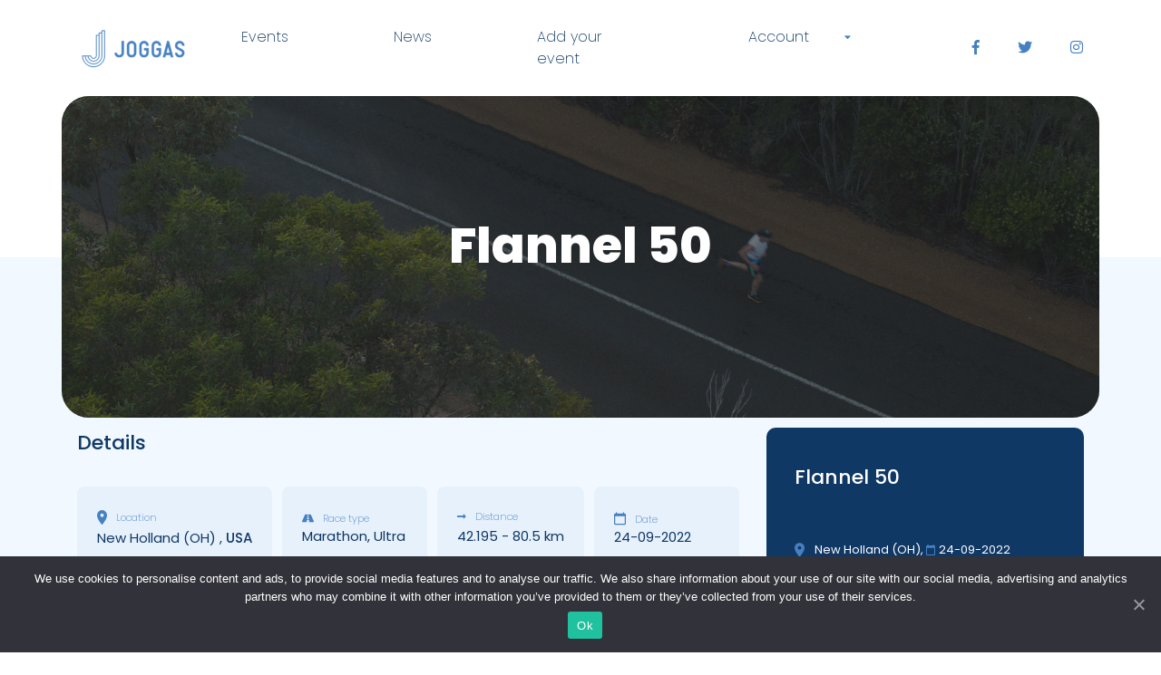

--- FILE ---
content_type: text/html; charset=UTF-8
request_url: https://joggas.com/races/flannel-50/
body_size: 9756
content:
<!doctype html>
<html lang="en-US">
<head>
  <meta charset="utf-8">
  <meta http-equiv="x-ua-compatible" content="ie=edge">
  <meta name="viewport" content="width=device-width, initial-scale=1, shrink-to-fit=no">
  <link data-minify="1" rel="stylesheet" href="https://joggas.com/wp-content/cache/min/1/releases/v5.6.3/css/all.css?ver=1636366954" crossorigin="anonymous">


  <link href="https://fonts.googleapis.com/css2?family=Poppins:wght@200;400;500;600;800&#038;display=swap" rel="stylesheet">

  <title>Flannel 50 &#8211; Joggas</title>
<meta name='robots' content='max-image-preview:large' />
<script>var pm_pid = "27046-049705c6";</script><script data-minify="1" src="https://joggas.com/wp-content/cache/min/1/js/pub.min.js?ver=1755619948" async></script><link href='https://fonts.gstatic.com' crossorigin rel='preconnect' />
<link rel="alternate" type="application/rss+xml" title="Joggas &raquo; Flannel 50 Comments Feed" href="https://joggas.com/races/flannel-50/feed/" />
<style type="text/css">
img.wp-smiley,
img.emoji {
	display: inline !important;
	border: none !important;
	box-shadow: none !important;
	height: 1em !important;
	width: 1em !important;
	margin: 0 .07em !important;
	vertical-align: -0.1em !important;
	background: none !important;
	padding: 0 !important;
}
</style>
	<link rel='stylesheet' id='wp-block-library-css'  href='https://joggas.com/wp-includes/css/dist/block-library/style.min.css?ver=5.7.14' type='text/css' media='all' />
<link data-minify="1" rel='stylesheet' id='contact-form-7-css'  href='https://joggas.com/wp-content/cache/min/1/wp-content/plugins/contact-form-7/includes/css/styles.css?ver=1636366954' type='text/css' media='all' />
<link data-minify="1" rel='stylesheet' id='som_lost_password_style-css'  href='https://joggas.com/wp-content/cache/min/1/wp-content/plugins/frontend-reset-password/assets/css/password-lost.css?ver=1636366954' type='text/css' media='all' />
<link rel='stylesheet' id='cookie-notice-front-css'  href='https://joggas.com/wp-content/plugins/cookie-notice/includes/../css/front.min.css?ver=5.7.14' type='text/css' media='all' />
<link data-minify="1" rel='stylesheet' id='sage/main.css-css'  href='https://joggas.com/wp-content/cache/min/1/wp-content/themes/sage/dist/styles/main_4e3db042.css?ver=1636366955' type='text/css' media='all' />
<script type='text/javascript' src='https://joggas.com/wp-includes/js/jquery/jquery.min.js?ver=3.5.1' id='jquery-core-js'></script>
<script type='text/javascript' src='https://joggas.com/wp-includes/js/jquery/jquery-migrate.min.js?ver=3.3.2' id='jquery-migrate-js'></script>
<script type='text/javascript' id='cookie-notice-front-js-extra'>
/* <![CDATA[ */
var cnArgs = {"ajaxUrl":"https:\/\/joggas.com\/wp-admin\/admin-ajax.php","nonce":"2b625be3a2","hideEffect":"fade","position":"bottom","onScroll":"0","onScrollOffset":"100","onClick":"0","cookieName":"cookie_notice_accepted","cookieTime":"2592000","cookieTimeRejected":"2592000","cookiePath":"\/","cookieDomain":"","redirection":"0","cache":"1","refuse":"0","revokeCookies":"0","revokeCookiesOpt":"automatic","secure":"1"};
/* ]]> */
</script>
<script type='text/javascript' src='https://joggas.com/wp-content/plugins/cookie-notice/includes/../js/front.min.js?ver=2.0.3' id='cookie-notice-front-js'></script>
<link rel="https://api.w.org/" href="https://joggas.com/wp-json/" /><link rel="alternate" type="application/json" href="https://joggas.com/wp-json/wp/v2/races/3908" /><link rel="EditURI" type="application/rsd+xml" title="RSD" href="https://joggas.com/xmlrpc.php?rsd" />
<link rel="wlwmanifest" type="application/wlwmanifest+xml" href="https://joggas.com/wp-includes/wlwmanifest.xml" /> 
<meta name="generator" content="WordPress 5.7.14" />
<link rel="canonical" href="https://joggas.com/races/flannel-50/" />
<link rel='shortlink' href='https://joggas.com/?p=3908' />
<link rel="alternate" type="application/json+oembed" href="https://joggas.com/wp-json/oembed/1.0/embed?url=https%3A%2F%2Fjoggas.com%2Fraces%2Fflannel-50%2F" />
<link rel="alternate" type="text/xml+oembed" href="https://joggas.com/wp-json/oembed/1.0/embed?url=https%3A%2F%2Fjoggas.com%2Fraces%2Fflannel-50%2F&#038;format=xml" />
<style>
.som-password-error-message,
.som-password-sent-message {
	background-color: #2679ce;
	border-color: #2679ce;
}
</style>

		<!-- GA Google Analytics @ https://m0n.co/ga -->
		<script>
			(function(i,s,o,g,r,a,m){i['GoogleAnalyticsObject']=r;i[r]=i[r]||function(){
			(i[r].q=i[r].q||[]).push(arguments)},i[r].l=1*new Date();a=s.createElement(o),
			m=s.getElementsByTagName(o)[0];a.async=1;a.src=g;m.parentNode.insertBefore(a,m)
			})(window,document,'script','https://www.google-analytics.com/analytics.js','ga');
			ga('create', 'UA-136426393-1', 'auto');
			ga('send', 'pageview');
		</script>

	<style type="text/css">.recentcomments a{display:inline !important;padding:0 !important;margin:0 !important;}</style><link rel="icon" href="https://joggas.com/wp-content/uploads/2020/09/cropped-logo-1-32x32.png" sizes="32x32" />
<link rel="icon" href="https://joggas.com/wp-content/uploads/2020/09/cropped-logo-1-192x192.png" sizes="192x192" />
<link rel="apple-touch-icon" href="https://joggas.com/wp-content/uploads/2020/09/cropped-logo-1-180x180.png" />
<meta name="msapplication-TileImage" content="https://joggas.com/wp-content/uploads/2020/09/cropped-logo-1-270x270.png" />
</head>

<body class="races-template-default single single-races postid-3908 wp-custom-logo flannel-50 cookies-not-set app-data index-data singular-data single-data single-races-data single-races-flannel-50-data" style="overflow-x: hidden">
  <div class="preloader" preloader></div>
    <header class="header">
  <a href="https://joggas.com" class="header__logo" title="Go to Homepage">
    <img src="https://joggas.com/wp-content/uploads/2020/09/cropped-logo.png" alt="Joggas" />
  </a>
  <div class="header__right">
    <button class="navbar-toggler" type="button" aria-label="Toggle navigation">
      <i class="fas fa-bars"></i>
    </button>
    					<div class="menu-menu-glowne-container"><ul id="menu-menu-glowne" class="header__menu"><li id="menu-item-500" class="menu-item menu-item-type-custom menu-item-object-custom menu-item-500"><a href="http://joggas.com/races/">Events</a></li>
<li id="menu-item-562" class="menu-item menu-item-type-post_type menu-item-object-page current_page_parent menu-item-562"><a href="https://joggas.com/news/">News</a></li>
<li id="menu-item-457" class="menu-item menu-item-type-post_type menu-item-object-page menu-item-457"><a href="https://joggas.com/add-your-event/">Add your event</a></li>
<li id="menu-item-439" class="menu-item menu-item-type-post_type menu-item-object-page menu-item-has-children menu-item-439"><a href="https://joggas.com/account/">Account</a>
<ul class="sub-menu">
	<li id="menu-item-441" class="my-account menu-item menu-item-type-post_type menu-item-object-page menu-item-441"><a href="https://joggas.com/account/">My account</a></li>
	<li id="menu-item-440" class="log-in menu-item menu-item-type-post_type menu-item-object-page menu-item-440"><a href="https://joggas.com/account/login/">Login</a></li>
	<li id="menu-item-489" class="sign-up menu-item menu-item-type-post_type menu-item-object-page menu-item-489"><a href="https://joggas.com/account/runner-register/">Sign up</a></li>
	<li id="menu-item-496" class="logout menu-item menu-item-type-custom menu-item-object-custom menu-item-496"><a href="#">Logout</a></li>
</ul>
</li>
</ul></div>
		    <ul class="header__socials">
      <li class="socials__item">
        <a class="socials__link" href="https://www.facebook.com/joggascom" target="_blank">
          <i class="fab fa-facebook-f"></i>
        </a>
      </li>
      <li class="socials__item">
        <a class="socials__link" href="https://twitter.com/form_road" target="_blank">
          <i class="fab fa-twitter"></i>
        </a>
      </li>
      <li class="socials__item">
        <a class="socials__link" href="https://www.instagram.com/joggascom/" target="_blank">
          <i class="fab fa-instagram"></i>
        </a>
      </li>
    </ul>
  </div>
</header>
  <div class="site" role="document">
    <div class="site-content">
      <main class="main">
            <div class="container-fluid container-m hero--race__background">
    <div class="hero hero--race">
        <img class="hero__img" src="https://joggas.com/wp-content/uploads/2021/02/4kim.jpg" alt="Flannel 50">
        <div class="hero__content">
            <h1 class="hero__title">Flannel 50</h1>
						        </div>
    </div>
</div>
    <div class="container singleEvent">
        <div class="row">
            <div class="col-12 col-md-8">
                <h2 class="singleEvent__title">Details </h2>
                <ul class="raceDetails">
                    <li class="raceDetails__item">
                        <h5 class="raceDetails__title"><img src="https://joggas.com/wp-content/themes/sage/dist/images/location_8299b0e1.svg" alt="location"
                                                            class="raceDetails__title-pin"/>Location
                        </h5>
                        <p class="raceDetails__content">New Holland (OH) ,
                            <b> USA </b></p>
                    </li>
                    <li class="raceDetails__item">
                        <h5 class="raceDetails__title"><img src="https://joggas.com/wp-content/themes/sage/dist/images/route_f27de337.svg"
                                                            alt="type"/>Race type</h5>
                        <p class="raceDetails__content">Marathon, Ultra</p>

                    </li>
                    <li class="raceDetails__item">
                        <h5 class="raceDetails__title"><i
                                    class="fas fa-long-arrow-alt-right"></i>Distance</h5>
                        <p class="raceDetails__content">42.195                                 - 80.5  km</p>
                    </li>
                    <li class="raceDetails__item">
                        <h5 class="raceDetails__title"><img src="https://joggas.com/wp-content/themes/sage/dist/images/calendar_a316083d.svg"
                                                            alt="date"/>Date</h5>
                        <p class="raceDetails__content">
                            24-09-2022                         </p>
                    </li>

                </ul>

                                                        <a style="margin: 20px 0; display: inline-block;" class="button button__blue"
                       href="https://www.greenswell.com/white-tail-ultra-series/flannel-50/" target="_blank" rel="nofollow">Official website <i
                                class="fas fa-long-arrow-alt-right"></i></a>
                                    
                
                
                
                
                
                    
                                                <section class="ads">
                                <div class="row">
                                                                    </div>
                            </section>
                            
                                
                <section class="reviews container">
                    <div class="row">
                        <div class="col-12 col-sm-8">
                            <h2 class="singleEvent__title">
                                Reviews
                            </h2>
                        </div>
                        <div class="col-12 col-sm-4 share">
                            <p>
                                Share
                            </p>
                            <a href="http://www.facebook.com/share.php?u=https://joggas.com/races/flannel-50/&amp;title=Flannel 50"
                               target="_blank"><i class="fab fa-facebook-f"></i></a>
                            <a href="https://twitter.com/intent/tweet?url=https://joggas.com/races/flannel-50/&text=Flannel 50"
                               target="_blank"><i class="fab fa-twitter"></i></a>
                        </div>
                    </div>

                    <div class="singleEvent__reviews">
                        
                    </div>
                </section>

                
                <section class="comments container">
                    <div class="row">
                        <div class="col-12">
                            <div style="display: none;">

  	<div id="respond" class="comment-respond">
		<h3 id="reply-title" class="comment-reply-title">Leave a Reply <small><a rel="nofollow" id="cancel-comment-reply-link" href="/races/flannel-50/#respond" style="display:none;">Cancel reply</a></small></h3><p class="must-log-in">You must be <a href="https://joggas.com/wp-login.php?redirect_to=https%3A%2F%2Fjoggas.com%2Fraces%2Fflannel-50%2F">logged in</a> to post a comment.</p>	</div><!-- #respond -->
	
<section class="postedComments">
    <h3 class="title title--triary">Comments <span class="total-comments"> (0)</span> </h3>
    


</section>


</div>


<section id="comments" class="postedComments">
  
	<div id="respond" class="comment-respond">
		<h3 id="reply-title" class="comment-reply-title">Leave a Reply <small><a rel="nofollow" id="cancel-comment-reply-link" href="/races/flannel-50/#respond" style="display:none;">Cancel reply</a></small></h3><p class="must-log-in">You must be <a href="https://joggas.com/wp-login.php?redirect_to=https%3A%2F%2Fjoggas.com%2Fraces%2Fflannel-50%2F">logged in</a> to post a comment.</p>	</div><!-- #respond -->
	
  </section>
                        </div>
                    </div>
                </section>

                
                                <section class="container">
                    <h2 class="singleEvent__subtitle">Location</h2>
                    <div class="event-location">
                        <div class="google-map js-google-map"


                             data-address = "New Holland (OH),USA"></div>
                    </div>
                </section>
                

            </div>
            <aside class="col-12 col-md-4">
                <section class="aside aside--race">
  <div class="singleEvent__info">
    <article class="event-card">
    <figure class="event-card__img">
                										<img src="https://joggas.com/wp-content/uploads/2021/02/4kim.jpg" alt="" ?>
				        <span class="event-card__price">Starting at 24-09-2022</span>
        <a href="https://joggas.com/races/flannel-50/" class="event-card__more button button__blue">More info</a>
                <button type="button" class="event-card__like" data-wishlist-type="icon" data-add-to-wishlist=""  data-toastr="Wishlist are available only for logged users." >
                        <i class="far fa-heart"></i>
                    </button>
    </figure>
    <div class="event-card__content">
        <h3 class="event-card__title"><a href="https://joggas.com/races/flannel-50/">Flannel 50</a></h3>
        <div class="event-card__reviews"></div>
        <div class="event-card__location">
            <img class="icons" src="https://joggas.com/wp-content/themes/sage/dist/images/location_8299b0e1.svg">
                         <span class="event-card__city">New Holland (OH)</span>,              <span class="event-card__country">USA</span>         </div>
        <div class="event-card__calendar">
            <img class="icons" src="https://joggas.com/wp-content/themes/sage/dist/images/calendar_a316083d.svg">
            <span class="event-card__date">24-09-2022</span>
        </div>
        <div class="event-card__cats ">
            <img class="icons" src="https://joggas.com/wp-content/themes/sage/dist/images/route_f27de337.svg">
            <span class="event-card__category">
							Marathon, Ultra            </span>
        </div>

    </div>
</article>
				<div style="text-align:center;">
			<p>Are you organizing this event?</p>
      <button class="event-card__button button__register" data-event-organizer-form style="width: 80%; margin: 8px auto 0; text-align:center; justify-content: center; cursor: pointer">Contact with us <i class="fas fa-long-arrow-alt-right" style="margin-left: 4px;"></i></button>
		</div>
		  </div>
    <button class="singleEvent__add  is-disabled " data-add-to-wishlist="  0 "  data-toastr="Wishlist are available only for logged users." >
     <i class="far fa-heart"></i> Add to Wishlist   </button>

  <h3 class="title title--triary">Popular events</h3>

  
  		    <article class="eventCard" >
    <a href="https://joggas.com/races/alpine-challenge/" title="Alpine Challenge">
        <figure class="eventCard__img">
                        														<img src="https://joggas.com/wp-content/uploads/2021/02/4kim.jpg" alt="" ?>
						        </figure>
    </a>
    <div class="eventCard__content">
        <h3 class="eventCard__title">Alpine Challenge</h3>
        <div class="eventCard__data  ">
            <img src="https://joggas.com/wp-content/themes/sage/dist/images/location_8299b0e1.svg">
                        <span class="event-card__city">Australia and Oceania</span>,            <span class="event-card__country">Australia</span>        </div>
        <div class="eventCard__data ">
            <img src="https://joggas.com/wp-content/themes/sage/dist/images/calendar_a316083d.svg">
            <span class="eventCard__date">23-04-2023</span>
        </div>
        <br>
        <a href="https://joggas.com/races/alpine-challenge/" class="button button__blue">More info</a>
    </div>
</article>
  		    <article class="eventCard" >
    <a href="https://joggas.com/races/snowbird-challenge/" title="Snowbird Challenge">
        <figure class="eventCard__img">
                        														<img src="https://joggas.com/wp-content/uploads/2021/02/4kim.jpg" alt="" ?>
						        </figure>
    </a>
    <div class="eventCard__content">
        <h3 class="eventCard__title">Snowbird Challenge</h3>
        <div class="eventCard__data  ">
            <img src="https://joggas.com/wp-content/themes/sage/dist/images/location_8299b0e1.svg">
                        <span class="event-card__city">USA</span>,            <span class="event-card__country">Seneca (SC)</span>        </div>
        <div class="eventCard__data ">
            <img src="https://joggas.com/wp-content/themes/sage/dist/images/calendar_a316083d.svg">
            <span class="eventCard__date">22-01-2022</span>
        </div>
        <br>
        <a href="https://joggas.com/races/snowbird-challenge/" class="button button__blue">More info</a>
    </div>
</article>
  		    <article class="eventCard" >
    <a href="https://joggas.com/races/96-corrida-intil-de-sao-silvestre/" title="96 Corrida Intil De Sao Silvestre">
        <figure class="eventCard__img">
                        														<img src="https://joggas.com/wp-content/uploads/2021/02/4kim.jpg" alt="" ?>
						        </figure>
    </a>
    <div class="eventCard__content">
        <h3 class="eventCard__title">96 Corrida Intil De Sao Silvestre</h3>
        <div class="eventCard__data  ">
            <img src="https://joggas.com/wp-content/themes/sage/dist/images/location_8299b0e1.svg">
                        <span class="event-card__city">South America</span>,            <span class="event-card__country">Sao Paulo</span>        </div>
        <div class="eventCard__data ">
            <img src="https://joggas.com/wp-content/themes/sage/dist/images/calendar_a316083d.svg">
            <span class="eventCard__date">31-12-2021</span>
        </div>
        <br>
        <a href="https://joggas.com/races/96-corrida-intil-de-sao-silvestre/" class="button button__blue">More info</a>
    </div>
</article>
  		    <article class="eventCard" >
    <a href="https://joggas.com/races/bucharest-marathon/" title="Bucharest Marathon">
        <figure class="eventCard__img">
                        														<img src="https://joggas.com/wp-content/uploads/2021/02/4kim.jpg" alt="" ?>
						        </figure>
    </a>
    <div class="eventCard__content">
        <h3 class="eventCard__title">Bucharest Marathon</h3>
        <div class="eventCard__data  ">
            <img src="https://joggas.com/wp-content/themes/sage/dist/images/location_8299b0e1.svg">
                        <span class="event-card__city">Romania</span>,            <span class="event-card__country">Europe</span>        </div>
        <div class="eventCard__data ">
            <img src="https://joggas.com/wp-content/themes/sage/dist/images/calendar_a316083d.svg">
            <span class="eventCard__date">30-10-2021</span>
        </div>
        <br>
        <a href="https://joggas.com/races/bucharest-marathon/" class="button button__blue">More info</a>
    </div>
</article>
  


</section>            </aside>
            <div class="col-12">
                <div class="container">
                    <h3 class="main__row-title">Similar races</h3>
                    <div class="row">
                        
                                                <div class="col-12 col-md-6 col-xl-3">
                            <article class="event-card">
    <figure class="event-card__img">
                										<img src="https://joggas.com/wp-content/uploads/2021/02/4kim.jpg" alt="" ?>
				        <span class="event-card__price">Starting at 24-09-2022</span>
        <a href="https://joggas.com/races/run-jurassic/" class="event-card__more button button__blue">More info</a>
                <button type="button" class="event-card__like" data-wishlist-type="icon" data-add-to-wishlist=""  data-toastr="Wishlist are available only for logged users." >
                        <i class="far fa-heart"></i>
                    </button>
    </figure>
    <div class="event-card__content">
        <h3 class="event-card__title"><a href="https://joggas.com/races/run-jurassic/">Run Jurassic</a></h3>
        <div class="event-card__reviews"></div>
        <div class="event-card__location">
            <img class="icons" src="https://joggas.com/wp-content/themes/sage/dist/images/location_8299b0e1.svg">
                         <span class="event-card__city">Bridport</span>,              <span class="event-card__country">United Kingdom</span>         </div>
        <div class="event-card__calendar">
            <img class="icons" src="https://joggas.com/wp-content/themes/sage/dist/images/calendar_a316083d.svg">
            <span class="event-card__date">24-09-2022</span>
        </div>
        <div class="event-card__cats ">
            <img class="icons" src="https://joggas.com/wp-content/themes/sage/dist/images/route_f27de337.svg">
            <span class="event-card__category">
							10K, Half Marathon, Marathon, Ultra            </span>
        </div>

    </div>
</article>
                        </div>
                                                <div class="col-12 col-md-6 col-xl-3">
                            <article class="event-card">
    <figure class="event-card__img">
                										<img src="https://joggas.com/wp-content/uploads/2021/02/4kim.jpg" alt="" ?>
				        <span class="event-card__price">Starting at 09-10-2021</span>
        <a href="https://joggas.com/races/marathon-eindhoven-powered-by-asml/" class="event-card__more button button__blue">More info</a>
                <button type="button" class="event-card__like" data-wishlist-type="icon" data-add-to-wishlist=""  data-toastr="Wishlist are available only for logged users." >
                        <i class="far fa-heart"></i>
                    </button>
    </figure>
    <div class="event-card__content">
        <h3 class="event-card__title"><a href="https://joggas.com/races/marathon-eindhoven-powered-by-asml/">Marathon Eindhoven powered by ASML</a></h3>
        <div class="event-card__reviews"></div>
        <div class="event-card__location">
            <img class="icons" src="https://joggas.com/wp-content/themes/sage/dist/images/location_8299b0e1.svg">
                         <span class="event-card__city">Eindhoven</span>,              <span class="event-card__country">Netherlands</span>         </div>
        <div class="event-card__calendar">
            <img class="icons" src="https://joggas.com/wp-content/themes/sage/dist/images/calendar_a316083d.svg">
            <span class="event-card__date">09-10-2021</span>
        </div>
        <div class="event-card__cats ">
            <img class="icons" src="https://joggas.com/wp-content/themes/sage/dist/images/route_f27de337.svg">
            <span class="event-card__category">
							10K, 5k, Half Marathon, Kids, Marathon, Other, Relay            </span>
        </div>

    </div>
</article>
                        </div>
                                                <div class="col-12 col-md-6 col-xl-3">
                            <article class="event-card">
    <figure class="event-card__img">
                        <img width="150" height="150" src="https://joggas.com/wp-content/uploads/2020/10/Image00004-150x150.jpg" class="attachment-thumbnail size-thumbnail wp-post-image" alt="" loading="lazy" />
				        <span class="event-card__price">Starting at 05-12-2021</span>
        <a href="https://joggas.com/races/valencia-marathon-trinidad-alfonso-edp/" class="event-card__more button button__blue">More info</a>
                <button type="button" class="event-card__like" data-wishlist-type="icon" data-add-to-wishlist=""  data-toastr="Wishlist are available only for logged users." >
                        <i class="far fa-heart"></i>
                    </button>
    </figure>
    <div class="event-card__content">
        <h3 class="event-card__title"><a href="https://joggas.com/races/valencia-marathon-trinidad-alfonso-edp/">Valencia Marathon Trinidad Alfonso EDP</a></h3>
        <div class="event-card__reviews"></div>
        <div class="event-card__location">
            <img class="icons" src="https://joggas.com/wp-content/themes/sage/dist/images/location_8299b0e1.svg">
                         <span class="event-card__city">Valencia</span>,              <span class="event-card__country">Spain</span>         </div>
        <div class="event-card__calendar">
            <img class="icons" src="https://joggas.com/wp-content/themes/sage/dist/images/calendar_a316083d.svg">
            <span class="event-card__date">05-12-2021</span>
        </div>
        <div class="event-card__cats ">
            <img class="icons" src="https://joggas.com/wp-content/themes/sage/dist/images/route_f27de337.svg">
            <span class="event-card__category">
							Marathon            </span>
        </div>

    </div>
</article>
                        </div>
                                                <div class="col-12 col-md-6 col-xl-3">
                            <article class="event-card">
    <figure class="event-card__img">
                										<img src="https://joggas.com/wp-content/uploads/2021/02/4kim.jpg" alt="" ?>
				        <span class="event-card__price">Starting at 09-09-2022</span>
        <a href="https://joggas.com/races/the-hidden-treasure/" class="event-card__more button button__blue">More info</a>
                <button type="button" class="event-card__like" data-wishlist-type="icon" data-add-to-wishlist=""  data-toastr="Wishlist are available only for logged users." >
                        <i class="far fa-heart"></i>
                    </button>
    </figure>
    <div class="event-card__content">
        <h3 class="event-card__title"><a href="https://joggas.com/races/the-hidden-treasure/">The Hidden Treasure</a></h3>
        <div class="event-card__reviews"></div>
        <div class="event-card__location">
            <img class="icons" src="https://joggas.com/wp-content/themes/sage/dist/images/location_8299b0e1.svg">
                         <span class="event-card__city">Berat</span>,              <span class="event-card__country">Albania</span>         </div>
        <div class="event-card__calendar">
            <img class="icons" src="https://joggas.com/wp-content/themes/sage/dist/images/calendar_a316083d.svg">
            <span class="event-card__date">09-09-2022</span>
        </div>
        <div class="event-card__cats ">
            <img class="icons" src="https://joggas.com/wp-content/themes/sage/dist/images/route_f27de337.svg">
            <span class="event-card__category">
							Ultra            </span>
        </div>

    </div>
</article>
                        </div>
                                                <div class="col-12 col-md-6 col-xl-3">
                            <article class="event-card">
    <figure class="event-card__img">
                										<img src="https://joggas.com/wp-content/uploads/2021/02/4kim.jpg" alt="" ?>
				        <span class="event-card__price">Starting at 28-08-2022</span>
        <a href="https://joggas.com/races/maybank-bali-marathon/" class="event-card__more button button__blue">More info</a>
                <button type="button" class="event-card__like" data-wishlist-type="icon" data-add-to-wishlist=""  data-toastr="Wishlist are available only for logged users." >
                        <i class="far fa-heart"></i>
                    </button>
    </figure>
    <div class="event-card__content">
        <h3 class="event-card__title"><a href="https://joggas.com/races/maybank-bali-marathon/">Maybank Bali Marathon</a></h3>
        <div class="event-card__reviews"></div>
        <div class="event-card__location">
            <img class="icons" src="https://joggas.com/wp-content/themes/sage/dist/images/location_8299b0e1.svg">
                         <span class="event-card__city">Gianyar</span>,              <span class="event-card__country">Indonesia</span>         </div>
        <div class="event-card__calendar">
            <img class="icons" src="https://joggas.com/wp-content/themes/sage/dist/images/calendar_a316083d.svg">
            <span class="event-card__date">28-08-2022</span>
        </div>
        <div class="event-card__cats ">
            <img class="icons" src="https://joggas.com/wp-content/themes/sage/dist/images/route_f27de337.svg">
            <span class="event-card__category">
							10K, Half Marathon, Marathon            </span>
        </div>

    </div>
</article>
                        </div>
                                                <div class="col-12 col-md-6 col-xl-3">
                            <article class="event-card">
    <figure class="event-card__img">
                										<img src="https://joggas.com/wp-content/uploads/2021/02/4kim.jpg" alt="" ?>
				        <span class="event-card__price">Starting at 19-09-2021</span>
        <a href="https://joggas.com/races/3-bridges-10k-2021/" class="event-card__more button button__blue">More info</a>
                <button type="button" class="event-card__like" data-wishlist-type="icon" data-add-to-wishlist=""  data-toastr="Wishlist are available only for logged users." >
                        <i class="far fa-heart"></i>
                    </button>
    </figure>
    <div class="event-card__content">
        <h3 class="event-card__title"><a href="https://joggas.com/races/3-bridges-10k-2021/">3 Bridges 10k 2021</a></h3>
        <div class="event-card__reviews"></div>
        <div class="event-card__location">
            <img class="icons" src="https://joggas.com/wp-content/themes/sage/dist/images/location_8299b0e1.svg">
                         <span class="event-card__city">Lancaster</span>,              <span class="event-card__country">United Kingdom</span>         </div>
        <div class="event-card__calendar">
            <img class="icons" src="https://joggas.com/wp-content/themes/sage/dist/images/calendar_a316083d.svg">
            <span class="event-card__date">19-09-2021</span>
        </div>
        <div class="event-card__cats ">
            <img class="icons" src="https://joggas.com/wp-content/themes/sage/dist/images/route_f27de337.svg">
            <span class="event-card__category">
							10K            </span>
        </div>

    </div>
</article>
                        </div>
                                                <div class="col-12 col-md-6 col-xl-3">
                            <article class="event-card">
    <figure class="event-card__img">
                										<img src="https://joggas.com/wp-content/uploads/2021/02/4kim.jpg" alt="" ?>
				        <span class="event-card__price">Starting at 03-04-2022</span>
        <a href="https://joggas.com/races/race-to-the-castle-10km/" class="event-card__more button button__blue">More info</a>
                <button type="button" class="event-card__like" data-wishlist-type="icon" data-add-to-wishlist=""  data-toastr="Wishlist are available only for logged users." >
                        <i class="far fa-heart"></i>
                    </button>
    </figure>
    <div class="event-card__content">
        <h3 class="event-card__title"><a href="https://joggas.com/races/race-to-the-castle-10km/">Race to the Castle 10km</a></h3>
        <div class="event-card__reviews"></div>
        <div class="event-card__location">
            <img class="icons" src="https://joggas.com/wp-content/themes/sage/dist/images/location_8299b0e1.svg">
                         <span class="event-card__city">Lancaster</span>,              <span class="event-card__country">United Kingdom</span>         </div>
        <div class="event-card__calendar">
            <img class="icons" src="https://joggas.com/wp-content/themes/sage/dist/images/calendar_a316083d.svg">
            <span class="event-card__date">03-04-2022</span>
        </div>
        <div class="event-card__cats ">
            <img class="icons" src="https://joggas.com/wp-content/themes/sage/dist/images/route_f27de337.svg">
            <span class="event-card__category">
							10K            </span>
        </div>

    </div>
</article>
                        </div>
                                                <div class="col-12 col-md-6 col-xl-3">
                            <article class="event-card">
    <figure class="event-card__img">
                										<img src="https://joggas.com/wp-content/uploads/2021/02/4kim.jpg" alt="" ?>
				        <span class="event-card__price">Starting at 26-09-2021</span>
        <a href="https://joggas.com/races/edp-rocknroll-running-series-madrid/" class="event-card__more button button__blue">More info</a>
                <button type="button" class="event-card__like" data-wishlist-type="icon" data-add-to-wishlist=""  data-toastr="Wishlist are available only for logged users." >
                        <i class="far fa-heart"></i>
                    </button>
    </figure>
    <div class="event-card__content">
        <h3 class="event-card__title"><a href="https://joggas.com/races/edp-rocknroll-running-series-madrid/">EDP Rock&#8217;n&#8217;Roll Running Series Madrid</a></h3>
        <div class="event-card__reviews"></div>
        <div class="event-card__location">
            <img class="icons" src="https://joggas.com/wp-content/themes/sage/dist/images/location_8299b0e1.svg">
                         <span class="event-card__city">Madrid</span>,              <span class="event-card__country">Spain</span>         </div>
        <div class="event-card__calendar">
            <img class="icons" src="https://joggas.com/wp-content/themes/sage/dist/images/calendar_a316083d.svg">
            <span class="event-card__date">26-09-2021</span>
        </div>
        <div class="event-card__cats ">
            <img class="icons" src="https://joggas.com/wp-content/themes/sage/dist/images/route_f27de337.svg">
            <span class="event-card__category">
							10K, Half Marathon, Marathon            </span>
        </div>

    </div>
</article>
                        </div>
                                            </div>
                </div>
            </div>
        </div>
    </div>

            <div class="popup" data-organizer-popup>
            <div class="popup__overlay"></div>
            <button class="popup__close" data-close-popup>
                <img src="https://joggas.com/wp-content/themes/sage/dist/images/close_89957fae.svg" alt="close popup">
            </button>
            <div class="popup__wrapper">
                <div class="popup__header">
                    <h2>Contact with US</h2>
                </div>
                <div class="popup__content">
                    <p>
                        Eius dolor, possimus iusto vel hymenaeos natoque laudantium praesentium natus nostra.                     </p>
                    <div role="form" class="wpcf7" id="wpcf7-f626-o1" lang="en-US" dir="ltr">
<div class="screen-reader-response"><p role="status" aria-live="polite" aria-atomic="true"></p> <ul></ul></div>
<form action="/races/flannel-50/#wpcf7-f626-o1" method="post" class="wpcf7-form init" novalidate="novalidate" data-status="init">
<div style="display: none;">
<input type="hidden" name="_wpcf7" value="626" />
<input type="hidden" name="_wpcf7_version" value="5.3.2" />
<input type="hidden" name="_wpcf7_locale" value="en_US" />
<input type="hidden" name="_wpcf7_unit_tag" value="wpcf7-f626-o1" />
<input type="hidden" name="_wpcf7_container_post" value="0" />
<input type="hidden" name="_wpcf7_posted_data_hash" value="" />
</div>
<div class="wpcf7-response-output" aria-hidden="true"></div>
<div class="row">
  <label class="col-12"><span class="wpcf7-form-control-wrap your-email"><input type="email" name="your-email" value="" size="40" class="wpcf7-form-control wpcf7-text wpcf7-email wpcf7-validates-as-required wpcf7-validates-as-email" aria-required="true" aria-invalid="false" placeholder="Your Email adress" /></span> </label>
</div>
<div class="row">
<div class="col-12">
  <span class="wpcf7-form-control-wrap akcept"><span class="wpcf7-form-control wpcf7-acceptance"><span class="wpcf7-list-item"><label><input type="checkbox" name="akcept" value="1" aria-invalid="false" /><span class="wpcf7-list-item-label">Zapoznałem się z <a href="#" tabindex="0" >informacją o administratorze i przetwarzaniu danych</a> 

<p>Wyrażam zgodę na przetwarzanie moich danych osobowych przez __, w celu realizacji powyższego zgłoszenia</p>
<p></span></label></span></span></span>
  </p></div>
<input type="hidden" name="event-name" value="{Flannel 50}" class="wpcf7-form-control wpcf7-hidden" />
<input type="hidden" name="event-url" value="{https://joggas.com/races/flannel-50/}" class="wpcf7-form-control wpcf7-hidden" />
<div class="col-12 contact__submit">
  <input type="submit" value="Send" class="wpcf7-form-control wpcf7-submit" />
  </div>
</div>
</form></div>                </div>
            </div>
        </div>
    
      </main>
          </div>
  </div>
    <section class="contact">
        <div class="container contact__form">
            <div class="row">
                <h2 class="col-12 contact__title">Contact us</h2>
            </div>
            <div role="form" class="wpcf7" id="wpcf7-f57-o2" lang="pl-PL" dir="ltr">
<div class="screen-reader-response"><p role="status" aria-live="polite" aria-atomic="true"></p> <ul></ul></div>
<form action="/races/flannel-50/#wpcf7-f57-o2" method="post" class="wpcf7-form init" novalidate="novalidate" data-status="init">
<div style="display: none;">
<input type="hidden" name="_wpcf7" value="57" />
<input type="hidden" name="_wpcf7_version" value="5.3.2" />
<input type="hidden" name="_wpcf7_locale" value="pl_PL" />
<input type="hidden" name="_wpcf7_unit_tag" value="wpcf7-f57-o2" />
<input type="hidden" name="_wpcf7_container_post" value="0" />
<input type="hidden" name="_wpcf7_posted_data_hash" value="" />
</div>
<div class="wpcf7-response-output" aria-hidden="true"></div>
<div class="row">
  <label class="col-12 col-md-3"><span class="wpcf7-form-control-wrap your-email"><input type="email" name="your-email" value="" size="40" class="wpcf7-form-control wpcf7-text wpcf7-email wpcf7-validates-as-required wpcf7-validates-as-email" aria-required="true" aria-invalid="false" placeholder="Email adress" /></span> </label><br />
  <label class="col-12 col-md-3"><span class="wpcf7-form-control-wrap Subject"><input type="text" name="Subject" value="" size="40" class="wpcf7-form-control wpcf7-text" aria-invalid="false" placeholder="Subject" /></span></label><br />
  <label class="col-12 col-md-6"><span class="wpcf7-form-control-wrap your-message"><textarea name="your-message" cols="50" rows="2" class="wpcf7-form-control wpcf7-textarea wpcf7-validates-as-required" aria-required="true" aria-invalid="false" placeholder="Type something"></textarea></span> </label>
</div>
<div class="row">
<div class="col-12 col-md-10">
  <span class="wpcf7-form-control-wrap akcept"><span class="wpcf7-form-control wpcf7-acceptance"><span class="wpcf7-list-item"><label><input type="checkbox" name="akcept" value="1" aria-invalid="false" /><span class="wpcf7-list-item-label">I have read <a href="#" tabindex="0" >information about the controller and data processing</a> 

<p>I consent to the processing of my personal data by Cordialement Sp. z o.o. (owner of Joggas), in order to carry out the above request.</p>
<p></span></label></span></span></span>
  </p></div>
<div class="col-12 col-md-2 contact__submit">
  <input type="submit" value="Send" class="wpcf7-form-control wpcf7-submit" />
  </div>
</div>
</form></div>

        </div>
    </section>

<footer class="footer">
  <div class="container">
    <div class="footer__row">
      <a class="footer__logo" href="https://joggas.com"><img src="https://joggas.com/wp-content/uploads/2020/09/cropped-logo.png"></a>
    
      <div id="footer-nawigacja" class=" "><ul id="menu-footer-menu" class="footer__menu"><li id="menu-item-56" class="menu-item menu-item-type-post_type menu-item-object-page menu-item-56 nav-item">
	<a class="nav-link"  href="https://joggas.com/about-us/">About us</a></li>
<li id="menu-item-462" class="menu-item menu-item-type-post_type menu-item-object-page menu-item-privacy-policy menu-item-462 nav-item">
	<a class="nav-link"  href="https://joggas.com/privacy-policy/">Privacy policy</a></li>
<li id="menu-item-461" class="menu-item menu-item-type-post_type menu-item-object-page menu-item-461 nav-item">
	<a class="nav-link"  href="https://joggas.com/terms/">Terms of Service</a></li>
</ul></div>      
      <div class="footer__socials">
        <span>Our social media</span>
        <ul class="footer__socials-list">
          <li>
            <a href="https://www.facebook.com/joggascom" target="_blank" class="footer__socials-link">
              <i class="fab fa-facebook-f"></i>
            </a>
          </li>
          <li>
            <a href="https://twitter.com/form_road" target="_blank" class="footer__socials-link">
              <i class="fab fa-twitter"></i>
            </a>
          </li>
          <li>
            <a href="https://www.instagram.com/joggascom/" target="_blank" class="footer__socials-link">
              <i class="fab fa-instagram"></i>
            </a>
          </li>
        </ul>
      </div>
    </div>
    <div class="footer__row footer__row--bordered">
      <div class="footer__copyright">
        &copy; 2026&nbsp;Joggas. All rights reserved.
      </div>
      <button type="button" class="footer__up" data-page-up>
        <span class="footer__up-text">Go up</span>
        <i class="fas fa-arrow-up"></i>
      </button>
    </div>
  </div>
</footer>


  <script type='text/javascript' id='contact-form-7-js-extra'>
/* <![CDATA[ */
var wpcf7 = {"apiSettings":{"root":"https:\/\/joggas.com\/wp-json\/contact-form-7\/v1","namespace":"contact-form-7\/v1"},"cached":"1"};
/* ]]> */
</script>
<script data-minify="1" type='text/javascript' src='https://joggas.com/wp-content/cache/min/1/wp-content/plugins/contact-form-7/includes/js/scripts.js?ver=1636366955' id='contact-form-7-js'></script>
<script data-minify="1" type='text/javascript' src='https://joggas.com/wp-content/cache/min/1/wp-content/plugins/frontend-reset-password/assets/js/password-lost.js?ver=1636366955' id='som_reset_password_script-js'></script>
<script type='text/javascript' id='rocket-browser-checker-js-after'>
"use strict";var _createClass=function(){function defineProperties(target,props){for(var i=0;i<props.length;i++){var descriptor=props[i];descriptor.enumerable=descriptor.enumerable||!1,descriptor.configurable=!0,"value"in descriptor&&(descriptor.writable=!0),Object.defineProperty(target,descriptor.key,descriptor)}}return function(Constructor,protoProps,staticProps){return protoProps&&defineProperties(Constructor.prototype,protoProps),staticProps&&defineProperties(Constructor,staticProps),Constructor}}();function _classCallCheck(instance,Constructor){if(!(instance instanceof Constructor))throw new TypeError("Cannot call a class as a function")}var RocketBrowserCompatibilityChecker=function(){function RocketBrowserCompatibilityChecker(options){_classCallCheck(this,RocketBrowserCompatibilityChecker),this.passiveSupported=!1,this._checkPassiveOption(this),this.options=!!this.passiveSupported&&options}return _createClass(RocketBrowserCompatibilityChecker,[{key:"_checkPassiveOption",value:function(self){try{var options={get passive(){return!(self.passiveSupported=!0)}};window.addEventListener("test",null,options),window.removeEventListener("test",null,options)}catch(err){self.passiveSupported=!1}}},{key:"initRequestIdleCallback",value:function(){!1 in window&&(window.requestIdleCallback=function(cb){var start=Date.now();return setTimeout(function(){cb({didTimeout:!1,timeRemaining:function(){return Math.max(0,50-(Date.now()-start))}})},1)}),!1 in window&&(window.cancelIdleCallback=function(id){return clearTimeout(id)})}},{key:"isDataSaverModeOn",value:function(){return"connection"in navigator&&!0===navigator.connection.saveData}},{key:"supportsLinkPrefetch",value:function(){var elem=document.createElement("link");return elem.relList&&elem.relList.supports&&elem.relList.supports("prefetch")&&window.IntersectionObserver&&"isIntersecting"in IntersectionObserverEntry.prototype}},{key:"isSlowConnection",value:function(){return"connection"in navigator&&"effectiveType"in navigator.connection&&("2g"===navigator.connection.effectiveType||"slow-2g"===navigator.connection.effectiveType)}}]),RocketBrowserCompatibilityChecker}();
</script>
<script type='text/javascript' id='rocket-preload-links-js-extra'>
/* <![CDATA[ */
var RocketPreloadLinksConfig = {"excludeUris":"\/(.+\/)?feed\/?.+\/?|\/(?:.+\/)?embed\/|\/(index\\.php\/)?wp\\-json(\/.*|$)|\/wp-admin\/|\/logout\/|\/wp-login.php","usesTrailingSlash":"1","imageExt":"jpg|jpeg|gif|png|tiff|bmp|webp|avif","fileExt":"jpg|jpeg|gif|png|tiff|bmp|webp|avif|php|pdf|html|htm","siteUrl":"https:\/\/joggas.com","onHoverDelay":"100","rateThrottle":"3"};
/* ]]> */
</script>
<script type='text/javascript' id='rocket-preload-links-js-after'>
(function() {
"use strict";var r="function"==typeof Symbol&&"symbol"==typeof Symbol.iterator?function(e){return typeof e}:function(e){return e&&"function"==typeof Symbol&&e.constructor===Symbol&&e!==Symbol.prototype?"symbol":typeof e},e=function(){function i(e,t){for(var n=0;n<t.length;n++){var i=t[n];i.enumerable=i.enumerable||!1,i.configurable=!0,"value"in i&&(i.writable=!0),Object.defineProperty(e,i.key,i)}}return function(e,t,n){return t&&i(e.prototype,t),n&&i(e,n),e}}();function i(e,t){if(!(e instanceof t))throw new TypeError("Cannot call a class as a function")}var t=function(){function n(e,t){i(this,n),this.browser=e,this.config=t,this.options=this.browser.options,this.prefetched=new Set,this.eventTime=null,this.threshold=1111,this.numOnHover=0}return e(n,[{key:"init",value:function(){!this.browser.supportsLinkPrefetch()||this.browser.isDataSaverModeOn()||this.browser.isSlowConnection()||(this.regex={excludeUris:RegExp(this.config.excludeUris,"i"),images:RegExp(".("+this.config.imageExt+")$","i"),fileExt:RegExp(".("+this.config.fileExt+")$","i")},this._initListeners(this))}},{key:"_initListeners",value:function(e){-1<this.config.onHoverDelay&&document.addEventListener("mouseover",e.listener.bind(e),e.listenerOptions),document.addEventListener("mousedown",e.listener.bind(e),e.listenerOptions),document.addEventListener("touchstart",e.listener.bind(e),e.listenerOptions)}},{key:"listener",value:function(e){var t=e.target.closest("a"),n=this._prepareUrl(t);if(null!==n)switch(e.type){case"mousedown":case"touchstart":this._addPrefetchLink(n);break;case"mouseover":this._earlyPrefetch(t,n,"mouseout")}}},{key:"_earlyPrefetch",value:function(t,e,n){var i=this,r=setTimeout(function(){if(r=null,0===i.numOnHover)setTimeout(function(){return i.numOnHover=0},1e3);else if(i.numOnHover>i.config.rateThrottle)return;i.numOnHover++,i._addPrefetchLink(e)},this.config.onHoverDelay);t.addEventListener(n,function e(){t.removeEventListener(n,e,{passive:!0}),null!==r&&(clearTimeout(r),r=null)},{passive:!0})}},{key:"_addPrefetchLink",value:function(i){return this.prefetched.add(i.href),new Promise(function(e,t){var n=document.createElement("link");n.rel="prefetch",n.href=i.href,n.onload=e,n.onerror=t,document.head.appendChild(n)}).catch(function(){})}},{key:"_prepareUrl",value:function(e){if(null===e||"object"!==(void 0===e?"undefined":r(e))||!1 in e||-1===["http:","https:"].indexOf(e.protocol))return null;var t=e.href.substring(0,this.config.siteUrl.length),n=this._getPathname(e.href,t),i={original:e.href,protocol:e.protocol,origin:t,pathname:n,href:t+n};return this._isLinkOk(i)?i:null}},{key:"_getPathname",value:function(e,t){var n=t?e.substring(this.config.siteUrl.length):e;return n.startsWith("/")||(n="/"+n),this._shouldAddTrailingSlash(n)?n+"/":n}},{key:"_shouldAddTrailingSlash",value:function(e){return this.config.usesTrailingSlash&&!e.endsWith("/")&&!this.regex.fileExt.test(e)}},{key:"_isLinkOk",value:function(e){return null!==e&&"object"===(void 0===e?"undefined":r(e))&&(!this.prefetched.has(e.href)&&e.origin===this.config.siteUrl&&-1===e.href.indexOf("?")&&-1===e.href.indexOf("#")&&!this.regex.excludeUris.test(e.href)&&!this.regex.images.test(e.href))}}],[{key:"run",value:function(){"undefined"!=typeof RocketPreloadLinksConfig&&new n(new RocketBrowserCompatibilityChecker({capture:!0,passive:!0}),RocketPreloadLinksConfig).init()}}]),n}();t.run();
}());
</script>
<script type='text/javascript' id='sage/main.js-js-extra'>
/* <![CDATA[ */
var ajax_object = {"ajax_url":"https:\/\/joggas.com\/wp-admin\/admin-ajax.php","ajax_nonce":"17c935bee6","home_url":"https:\/\/joggas.com"};
var google_maps_api = {"api":"AIzaSyDoNfmF4f9nrwB1rWNz2wbHJO4BW3voYTQ"};
/* ]]> */
</script>
<script data-minify="1" type='text/javascript' src='https://joggas.com/wp-content/cache/min/1/wp-content/themes/sage/dist/scripts/main_4e3db042.js?ver=1636366959' id='sage/main.js-js'></script>
<script type='text/javascript' src='https://joggas.com/wp-includes/js/comment-reply.min.js?ver=5.7.14' id='comment-reply-js'></script>
<script type='text/javascript' src='https://joggas.com/wp-includes/js/wp-embed.min.js?ver=5.7.14' id='wp-embed-js'></script>

		<!-- Cookie Notice plugin v2.0.3 by Digital Factory https://dfactory.eu/ -->
		<div id="cookie-notice" role="banner" class="cookie-notice-hidden cookie-revoke-hidden cn-position-bottom" aria-label="Cookie Notice" style="background-color: rgba(50,50,58,1);"><div class="cookie-notice-container" style="color: #fff;"><span id="cn-notice-text" class="cn-text-container">We use cookies to personalise content and ads, to provide social media features and to analyse our traffic. We also share information about your use of our site with our social media, advertising and analytics partners who may combine it with other information you’ve provided to them or they’ve collected from your use of their services.</span><span id="cn-notice-buttons" class="cn-buttons-container"><a href="#" id="cn-accept-cookie" data-cookie-set="accept" class="cn-set-cookie cn-button bootstrap" aria-label="Ok">Ok</a></span><a href="javascript:void(0);" id="cn-close-notice" data-cookie-set="accept" class="cn-close-icon" aria-label="Ok"></a></div>
			
		</div>
		<!-- / Cookie Notice plugin --></body>
</html>
<!--
Performance optimized by Redis Object Cache. Learn more: https://wprediscache.com

Retrieved 2183 objects (262 KB) from Redis using PhpRedis (v5.3.7).
-->

<!-- This website is like a Rocket, isn't it? Performance optimized by WP Rocket. Learn more: https://wp-rocket.me - Debug: cached@1768782848 -->